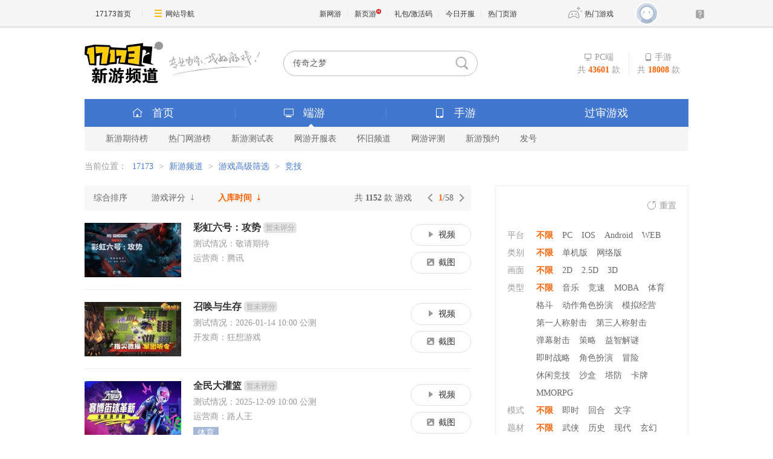

--- FILE ---
content_type: text/html; charset=UTF-8
request_url: https://newgame.17173.com/game-list-0-0-0-0-0-0-0-102-0-0-1-1-0-0.html?score=0
body_size: 8120
content:







<!DOCTYPE html PUBLIC "-//W3C//DTD XHTML 1.0 Transitional//EN" "//www.w3.org/TR/xhtml1/DTD/xhtml1-transitional.dtd">
<html xmlns="//www.w3.org/1999/xhtml">
<head>
  <meta http-equiv="Content-Type" content="text/html; charset=utf-8"/>

    <link rel="stylesheet" type="text/css" href="" />
<title>竞技_游戏搜索_17173新网游频道</title>
      <meta name="description" content="17173新网游频道是网络游戏收录网站，迄今为止已收入了超过数万款游戏。" />
      <meta name="keywords" content="新游,新网游,新闻,国内,全球,港台,欧美,评论,资讯,图片,排行,网络游戏,网游,游戏,免费,私服,外挂,论坛,下载,聊天,BBS,17173,玩家,试玩,调查,测试,内测,封测,公测,魔兽世界" />
    
  <meta http-equiv="X-UA-Compatible" content="IE=Edge"/>
    <meta name="bizStatistics" data-biz-id="90117" data-module-id="game" data-view-id="list" />
  
  
  
  











<link rel="dns-prefetch" href="//ue.17173cdn.com/" />
<link type="image/x-icon" rel="icon" href="//ue.17173cdn.com/images/lib/v1/favicon-hd.ico" />
<link type="image/x-icon" rel="shortcut icon" href="//ue.17173cdn.com/images/lib/v1/favicon.ico" />


<script src="//js.17173.com/utils.js?v=0.8.0"></script>
<script src="//ue.17173cdn.com/a/lib/slimemolds/production/js/bootstrap.js"></script>
<script type="text/javascript">
dsm.setConfig({biEnable: true});
window.pandora = {overOldPandora:true}
</script>





  <link href="//ue.17173cdn.com/cache/lib/v2/reset-and-utils-1.0.css"
        rel="stylesheet" type="text/css"/>
    <link href="//ue.17173cdn.com/a/newgame/header/css/header-v3.1.0.css?timestamp=2026012717"
  rel="stylesheet" type="text/css" />
<link href="//ue.17173cdn.com/a/newgame/index/v6.27.0/css-extra/search-list/style.css?timestamp=2026012717" rel="stylesheet"/>  <script type="text/javascript" src="//ue.17173cdn.com/a/lib/jquery-1.11.1.min.js"></script>
    
<link href="//ue.17173cdn.com/cache/lib/v1/topnav-1.0/global-topbar.css?20250601" rel="stylesheet" type="text/css" id="css-gtp" />



<script type="text/javascript" src="//ue.17173cdn.com/a/lib/vda/seed.js?20231220"></script>


<script type="text/javascript" src="//ue.17173cdn.com/a/lib/v4/pandora2.js?t=20250916"></script>
<script type="text/javascript" src="//ue.17173cdn.com/a/lib/v5/sjs/sjs.js?t=20250714"></script>


<script type="text/javascript" src="//ue.17173cdn.com/a/lib/passport/v7.9.1/js/passport.js"></script>
<script>
var _hmt = _hmt || [];
(function() {
  var hm = document.createElement("script");
  hm.src = "https://hm.baidu.com/hm.js?b4672db0724545e7a88740cddf97a334";
  var s = document.getElementsByTagName("script")[0]; 
  s.parentNode.insertBefore(hm, s);
})();
</script>
</head>


<!--[if IE 6 ]><body class="ua-ie6"><![endif]-->
<!--[if IE 7 ]><body class="ua-ie7"><![endif]-->
<!--[if IE 8 ]><body class="ua-ie8"><![endif]-->
<!--[if IE 9 ]><body class="ua-ie9"><![endif]-->
<!--[if (gte IE 9)|!(IE)]><!--><body><!--<![endif]-->

<div id="js-global-topnav" style="height:0"></div>

<!--[if lte IE 9]>
<script type="text/javascript" src="//ue.17173cdn.com/a/module/ie67/2021/browser-update-min.js"></script>
<![endif]-->
  <div class="wrap ">

    
<!--v5-->

<!-- header-v5.02 -->

  


  


  
  
  
  

<div class="header">
    
      <span class="header-logo">
        
          <a href="//newgame.17173.com/" target="_blank" class="c1">
            <img src="//ue.17173cdn.com/a/lib/logo/newgame.png" width="130" height="70" alt="新游频道" class="logo">
          </a>
          <a href="//game.17173.com/" target="_blank" class="c2">
            <img src="//ue.17173cdn.com/a/newgame/index/2016/v2.9.0/img/slogan.png" width="152" height="45" alt="专业为你找好游戏" class="slogan">
          </a>
        
      </span>
    
<ul class="header-game-count">
  
  <li>
    <span class="c1">
        <i class="header-ico-pc-sm"></i>PC端
      </span>
    <span class="c2">
        共<b>43601</b>款
      </span>
  </li>
  <li>
    <span class="c1">
        <i class="header-ico-phone-sm"></i>手游
      </span>
    <span class="c2">
        共<b>18008</b>款
      </span>
  </li>
  
</ul>
  <div class="header-search">
    <div class="mod-newgame-search js-newgame-search" data-dafault-keywords="传奇之梦"></div>
<script type="text/javascript" src="//ue.17173cdn.com/a/newgame/index/v5.1.0/search/index.entry.js?v1.0"></script>
<!--20240402左侧菜单新增Q群入口-->
<script type="text/javascript">
  function app() {
  $('.js-fixed-wrap .fixed-con .btn-nav .tit').eq(-1).hide()
  $.ajax({
    type: 'get',
    url: 'https://api.17173.com/merge-interface/v1/inc-content',
    dataType: 'jsonp',
    data: {
      host: 'newgame.17173.com',
      incPath: '/data/component/206/1883410.html',
    },
    success:function (data) {
      var JoinQQgroup = ''
      if (data.data) {
        JoinQQgroup = data.data
      }
      $('.js-fixed-wrap .fixed-con .btn-nav').eq(-1).append(JoinQQgroup) 
    }    
  });  
}
setTimeout(app, 500)
</script>
  </div>
</div>
<div class="nav">
  
  

<div class="nav-main">
  
  <ul class="list-nav-main nav-pc-current">

  <li class="item-home">
    <a href="//newgame.17173.com/" target="_blank"><i class="header-ico-home"></i>首页</a>
  </li>
  <li class="item-pc">
    <a href="javascript:void(0)" data-nav-sub-type="ONLINE_GAME">
      <i class="header-ico-pc"></i>端游<i class="header-sep"></i><i class="header-arrow"></i>
    </a>
  </li>
  <li class="item-phone">
    <a href="javascript:void(0)" data-nav-sub-type="MOBILE_GAME">
      <i class="header-ico-phone"></i>手游<i class="header-sep"></i><i class="header-arrow"></i>
    </a>
  </li>
  <li class="item-vr">
    <a href="//news.17173.com/version/index/2021/" target="_blank" >过审游戏</a>
  </li>
</ul>
</div>
  <div class="nav-sub">
    
      
        <div>
  <ul class="list-nav-sub">
    <li><a href="//top.17173.com/list-1-0-0-0-0-0-0-0-0-0-1.html" target="_blank">新游期待榜</a></li>
    <li><a href="//top.17173.com/list-2-0-0-0-0-0-0-0-0-0-1.html" target="_blank">热门网游榜</a></li>
    <li><a href="https://www.17173.com/d/ceshibiao/" target="_blank">新游测试表</a></li>
    <li><a href="//newgame.17173.com/server-list.html" target="_blank">网游开服表</a></li>
    
    <li><a href="https://www.17173.com/d/hj/ " target="_blank">怀旧频道</a></li>
    <li><a href="//newgame.17173.com/game-demolist.html" target="_blank">网游评测</a></li>
    <li><a href="//act.17173.com/os/2018/11/xyd1126/?game=4044364" target="_blank">新游预约</a></li>
    <li><a href="//hao.17173.com/" target="_blank">发号</a></li>
  </ul>
</div>
      
    
  </div>
  <script type="text/tmpl" id="ONLINE_GAME-nav-sub-tmpl">
    <div>
  <ul class="list-nav-sub">
    <li><a href="//top.17173.com/list-1-0-0-0-0-0-0-0-0-0-1.html" target="_blank">新游期待榜</a></li>
    <li><a href="//top.17173.com/list-2-0-0-0-0-0-0-0-0-0-1.html" target="_blank">热门网游榜</a></li>
    <li><a href="https://www.17173.com/d/ceshibiao/" target="_blank">新游测试表</a></li>
    <li><a href="//newgame.17173.com/server-list.html" target="_blank">网游开服表</a></li>
    
    <li><a href="https://www.17173.com/d/hj/ " target="_blank">怀旧频道</a></li>
    <li><a href="//newgame.17173.com/game-demolist.html" target="_blank">网游评测</a></li>
    <li><a href="//act.17173.com/os/2018/11/xyd1126/?game=4044364" target="_blank">新游预约</a></li>
    <li><a href="//hao.17173.com/" target="_blank">发号</a></li>
  </ul>
</div>
  </script>
  <script type="text/tmpl" id="MOBILE_GAME-nav-sub-tmpl">
    <div>
  <ul class="list-nav-sub">
    <li><a href="//top.17173.com/list-1-0-4-0-0-0-0-0-0-0-1.html" target="_blank">手游期待榜</a></li>
    <li><a href="//top.17173.com/list-2-0-4-0-0-0-0-0-0-0-1.html" target="_blank">手游热门榜</a></li>
    <li><a href="https://www.17173.com/d/ceshibiao/?test_from=%E6%89%8B%E6%B8%B8&sort=test_time" target="_blank">手游测试表</a></li>
    <li><a href="https://newgame.17173.com/game-demoList.html?platform=mobile" target="_blank">手游试玩</a></li>
    <li><a href="//newgame.17173.com/video-list.html" target="_blank">手游短视频</a></li>
    <li><a href="//newgame.17173.com/list/sygl.shtml" target="_blank">手游资料</a></li>
    <li><a href="//hao.17173.com/gift-list-6-0-0-0-0-1.html" target="_blank">手游礼包</a></li>
    </li>
  </ul>
</div>
  </script>
</div>

    <div class="content">
	      
<div class="local-bar">
  <div class="breadcrumbs">
当前位置：
<a target="_blank" href="//www.17173.com">17173</a> &gt; <a href="/">新游频道</a> &gt; <a href="/game-list.html">游戏高级筛选</a> &gt; <span>竞技</span></div></div>
  <div class="content-ex">
    <div class="pn-game-all">
      
<div class="pn-hd">
  <ul class="list-rank-cate">
                <li class="">
        <a href="/game-list-0-0-0-0-0-0-0-102-0-0-3-1-0-0.html?score=0">
          综合排序                  </a>
      </li>
                <li class="">
        <a href="/game-list-0-0-0-0-0-0-0-102-0-0-2-1-0-0.html?score=0">
          游戏评分                      <i class="ico ico-down1"></i>
                  </a>
      </li>
                <li class="current">
        <a href="/game-list-0-0-0-0-0-0-0-102-0-0-1-1-0-0.html?score=0">
          入库时间                      <i class="ico ico-down1"></i>
                  </a>
      </li>
      </ul>

  <div class="box-paging">
    <a href="javascript:void(0)" class="prev"><i class="arrow arrow-l"></i></a>
    <span class="num">
      <b>1</b>/58    </span>
    <a href="/game-list-0-0-0-0-0-0-0-102-0-0-1-1-0-0.html?score=0&amp;page=2" class="next"><i class="arrow arrow-r"></i></a>
  </div>

  <span class="count">共 <b>1152</b> 款 游戏</span>
</div>


<div class="pn-bd">
	<ul class="ptlist ptlist-pc">
				
		<li class="item">
			<div class="con">
				<div class="c1">
					<a href="/game-info-1047075.html" target="_blank"
						class="avatar ">
						<img src="//i.17173cdn.com/0561y4/YWxqaGBf/gamebase/game-cover-horizontal/mufywDbtpEztFeg.jpg!a-3-240x.jpg" alt="彩虹六号：攻势" width="160" height="120">
											</a>
				</div>
				<div class="c2">
					<p class="tit">
						<a href="/game-info-1047075.html" target="_blank">彩虹六号：攻势</a>
												<span class="num ex">暂未评分</span>
											</p>
					<div class="info">
						<span class="ex">
							测试情况：敬请期待						</span>
                        <span>
						运营商：腾讯                        </span>
					</div>
					<div class="tag">
																																																																	</div>
				</div>
				<div class="c3">
					<div class="channel">
																		<a href="/game-video-1047075.html" title="视频" target="_blank">
							<i class="ico ico-video-s"></i>视频
						</a>
						
												<a href="https://newgame.17173.com/album-list-1047075.html" title="截图" target="_blank">
							<i class="ico ico-pic-s"></i>截图
						</a>
											</div>
				</div>
			</div>
		</li>
				
		<li class="item">
			<div class="con">
				<div class="c1">
					<a href="/game-info-4077697.html" target="_blank"
						class="avatar ">
						<img src="//i.17173cdn.com/0561y4/YWxqaGBf/gamebase/game-cover-horizontal/BudgvubtoAslciB.png!a-3-240x.jpg" alt="召唤与生存" width="160" height="120">
											</a>
				</div>
				<div class="c2">
					<p class="tit">
						<a href="/game-info-4077697.html" target="_blank">召唤与生存</a>
												<span class="num ex">暂未评分</span>
											</p>
					<div class="info">
						<span class="ex">
							测试情况：2026-01-14 10:00 公测						</span>
                        <span>
						开发商：狂想游戏                        </span>
					</div>
					<div class="tag">
																																																																	</div>
				</div>
				<div class="c3">
					<div class="channel">
																		<a href="/game-video-4077697.html" title="视频" target="_blank">
							<i class="ico ico-video-s"></i>视频
						</a>
						
												<a href="https://newgame.17173.com/album-list-4077697.html" title="截图" target="_blank">
							<i class="ico ico-pic-s"></i>截图
						</a>
											</div>
				</div>
			</div>
		</li>
				
		<li class="item">
			<div class="con">
				<div class="c1">
					<a href="/game-info-4077609.html" target="_blank"
						class="avatar ">
						<img src="//i.17173cdn.com/0561y4/YWxqaGBf/gamebase/game-cover-horizontal/QQbGLObtjwfemac.png!a-3-240x.jpg" alt="全民大灌篮" width="160" height="120">
											</a>
				</div>
				<div class="c2">
					<p class="tit">
						<a href="/game-info-4077609.html" target="_blank">全民大灌篮</a>
												<span class="num ex">暂未评分</span>
											</p>
					<div class="info">
						<span class="ex">
							测试情况：2025-12-09 10:00 公测						</span>
                        <span>
						运营商：路人王                        </span>
					</div>
					<div class="tag">
																								<a href="https://newgame.17173.com/game-list-0-0-0-70-0-0-0-0-0-0-1-1-0-0.html" data-pjax-to-top="true"
							title="体育">体育						</a>
																																																					</div>
				</div>
				<div class="c3">
					<div class="channel">
																		<a href="/game-video-4077609.html" title="视频" target="_blank">
							<i class="ico ico-video-s"></i>视频
						</a>
						
												<a href="https://newgame.17173.com/album-list-4077609.html" title="截图" target="_blank">
							<i class="ico ico-pic-s"></i>截图
						</a>
											</div>
				</div>
			</div>
		</li>
				
		<li class="item">
			<div class="con">
				<div class="c1">
					<a href="/game-info-4077503.html" target="_blank"
						class="avatar ">
						<img src="//i.17173cdn.com/0561y4/YWxqaGBf/gamebase/game-cover-horizontal/XbkojHbtbzzDxzB.jpg!a-3-240x.jpg" alt="代号：Atom" width="160" height="120">
											</a>
				</div>
				<div class="c2">
					<p class="tit">
						<a href="/game-info-4077503.html" target="_blank">代号：Atom</a>
												<span class="num ex">暂未评分</span>
											</p>
					<div class="info">
						<span class="ex">
							测试情况：2025-08-08 10:00 封测						</span>
                        <span>
						开发商：江南工作室                        </span>
					</div>
					<div class="tag">
																																																																	</div>
				</div>
				<div class="c3">
					<div class="channel">
																		<a href="/game-video-4077503.html" title="视频" target="_blank">
							<i class="ico ico-video-s"></i>视频
						</a>
						
												<a href="https://newgame.17173.com/album-list-4077503.html" title="截图" target="_blank">
							<i class="ico ico-pic-s"></i>截图
						</a>
											</div>
				</div>
			</div>
		</li>
				
		<li class="item">
			<div class="con">
				<div class="c1">
					<a href="/game-info-4077500.html" target="_blank"
						class="avatar ">
						<img src="//i.17173cdn.com/0561y4/YWxqaGBf/gamebase/game-cover-horizontal/ScunKmbtbzsygff.jpg!a-3-240x.jpg" alt="漫画群星：大集结" width="160" height="120">
											</a>
				</div>
				<div class="c2">
					<p class="tit">
						<a href="/game-info-4077500.html" target="_blank">漫画群星：大集结</a>
												<span class="num ex">暂未评分</span>
											</p>
					<div class="info">
						<span class="ex">
							测试情况：2025-08-07 10:00 内测						</span>
                        <span>
						运营商：上海蛙扑网络技术有限公司                        </span>
					</div>
					<div class="tag">
																								<a href="https://newgame.17173.com/game-list-0-0-0-49-0-0-0-0-0-0-1-1-0-0.html" data-pjax-to-top="true"
							title="MOBA">MOBA						</a>
																																																					</div>
				</div>
				<div class="c3">
					<div class="channel">
																		<a href="/game-video-4077500.html" title="视频" target="_blank">
							<i class="ico ico-video-s"></i>视频
						</a>
						
												<a href="https://newgame.17173.com/album-list-4077500.html" title="截图" target="_blank">
							<i class="ico ico-pic-s"></i>截图
						</a>
											</div>
				</div>
			</div>
		</li>
				
		<li class="item">
			<div class="con">
				<div class="c1">
					<a href="/game-info-4077467.html" target="_blank"
						class="avatar ">
						<img src="//i.17173cdn.com/0561y4/YWxqaGBf/gamebase/game-cover-horizontal/dWQWzhbtadouqmj.jpg!a-3-240x.jpg" alt="黑子的篮球：街头对决" width="160" height="120">
											</a>
				</div>
				<div class="c2">
					<p class="tit">
						<a href="/game-info-4077467.html" target="_blank">黑子的篮球：街头对决</a>
												<span class="num ex">暂未评分</span>
											</p>
					<div class="info">
						<span class="ex">
							测试情况：2025-07-16 10:00 公测						</span>
                        <span>
						运营商：成都德意扬帆                        </span>
					</div>
					<div class="tag">
																								<a href="https://newgame.17173.com/game-list-0-0-0-70-0-0-0-0-0-0-1-1-0-0.html" data-pjax-to-top="true"
							title="体育">体育						</a>
																														<a href="https://newgame.17173.com/game-list-0-0-0-0-157-0-0-0-0-0-1-1-0-0.html" data-pjax-to-top="true"
							title="动漫">动漫						</a>
																																			</div>
				</div>
				<div class="c3">
					<div class="channel">
																		<a href="/game-video-4077467.html" title="视频" target="_blank">
							<i class="ico ico-video-s"></i>视频
						</a>
						
												<a href="https://newgame.17173.com/album-list-4077467.html" title="截图" target="_blank">
							<i class="ico ico-pic-s"></i>截图
						</a>
											</div>
				</div>
			</div>
		</li>
				
		<li class="item">
			<div class="con">
				<div class="c1">
					<a href="/game-info-4077460.html" target="_blank"
						class="avatar ">
						<img src="//i.17173cdn.com/0561y4/YWxqaGBf/gamebase/game-cover-horizontal/HCNnnibsFrqgdnw.jpg!a-3-240x.jpg" alt="斗岁" width="160" height="120">
											</a>
				</div>
				<div class="c2">
					<p class="tit">
						<a href="/game-info-4077460.html" target="_blank">斗岁</a>
												<span class="num ex">暂未评分</span>
											</p>
					<div class="info">
						<span class="ex">
							测试情况：2025-07-10 10:00 内测						</span>
                        <span>
						运营商：昌世游戏                        </span>
					</div>
					<div class="tag">
																								<a href="https://newgame.17173.com/game-list-0-0-0-96-0-0-0-0-0-0-1-1-0-0.html" data-pjax-to-top="true"
							title="策略">策略						</a>
																																																					</div>
				</div>
				<div class="c3">
					<div class="channel">
																		<a href="/game-video-4077460.html" title="视频" target="_blank">
							<i class="ico ico-video-s"></i>视频
						</a>
						
												<a href="https://newgame.17173.com/album-list-4077460.html" title="截图" target="_blank">
							<i class="ico ico-pic-s"></i>截图
						</a>
											</div>
				</div>
			</div>
		</li>
				
		<li class="item">
			<div class="con">
				<div class="c1">
					<a href="/game-info-1037057.html" target="_blank"
						class="avatar ">
						<img src="//i.17173cdn.com/0561y4/YWxqaGBf/gamebase/game-cover-horizontal/NHXBeQbsDBlgzDE.jpg!a-3-240x.jpg" alt="战栗绝境" width="160" height="120">
											</a>
				</div>
				<div class="c2">
					<p class="tit">
						<a href="/game-info-1037057.html" target="_blank">战栗绝境</a>
												<span class="num ex">暂未评分</span>
											</p>
					<div class="info">
						<span class="ex">
							测试情况：敬请期待						</span>
                        <span>
						运营商：Digital Sky                        </span>
					</div>
					<div class="tag">
																								<a href="https://newgame.17173.com/game-list-0-0-0-72-0-0-0-0-0-0-1-1-0-0.html" data-pjax-to-top="true"
							title="格斗">格斗						</a>
																																																					</div>
				</div>
				<div class="c3">
					<div class="channel">
																		<a href="/game-video-1037057.html" title="视频" target="_blank">
							<i class="ico ico-video-s"></i>视频
						</a>
						
												<a href="https://newgame.17173.com/album-list-1037057.html" title="截图" target="_blank">
							<i class="ico ico-pic-s"></i>截图
						</a>
											</div>
				</div>
			</div>
		</li>
				
		<li class="item">
			<div class="con">
				<div class="c1">
					<a href="/game-info-1037039.html" target="_blank"
						class="avatar ">
						<img src="//i.17173cdn.com/0561y4/YWxqaGBf/gamebase/game-cover-horizontal/FDugsYbsDuhlawy.jpg!a-3-240x.jpg" alt="现代战舰" width="160" height="120">
											</a>
				</div>
				<div class="c2">
					<p class="tit">
						<a href="/game-info-1037039.html" target="_blank">现代战舰</a>
												<span class="num ex">暂未评分</span>
											</p>
					<div class="info">
						<span class="ex">
							测试情况：2025-09-17 10:00 资料片						</span>
                        <span>
						运营商：战火互娱                        </span>
					</div>
					<div class="tag">
																								<a href="https://newgame.17173.com/game-list-0-0-0-96-0-0-0-0-0-0-1-1-0-0.html" data-pjax-to-top="true"
							title="策略">策略						</a>
																														<a href="https://newgame.17173.com/game-list-0-0-0-0-255-0-0-0-0-0-1-1-0-0.html" data-pjax-to-top="true"
							title="军事">军事						</a>
																																			</div>
				</div>
				<div class="c3">
					<div class="channel">
																		<a href="/game-video-1037039.html" title="视频" target="_blank">
							<i class="ico ico-video-s"></i>视频
						</a>
						
												<a href="https://newgame.17173.com/album-list-1037039.html" title="截图" target="_blank">
							<i class="ico ico-pic-s"></i>截图
						</a>
											</div>
				</div>
			</div>
		</li>
				
		<li class="item">
			<div class="con">
				<div class="c1">
					<a href="/game-info-4077385.html" target="_blank"
						class="avatar ">
						<img src="//i.17173cdn.com/0561y4/YWxqaGBf/gamebase/game-cover-horizontal/gJLlDlbthnyrmqy.webp!a-3-240x.jpg" alt="月相计划" width="160" height="120">
											</a>
				</div>
				<div class="c2">
					<p class="tit">
						<a href="/game-info-4077385.html" target="_blank">月相计划</a>
												<span class="num ex">暂未评分</span>
											</p>
					<div class="info">
						<span class="ex">
							测试情况：2025-10-18 11:00 内测						</span>
                        <span>
						运营商：月影工作室                        </span>
					</div>
					<div class="tag">
																								<a href="https://newgame.17173.com/game-list-0-0-0-96-0-0-0-0-0-0-1-1-0-0.html" data-pjax-to-top="true"
							title="策略">策略						</a>
																																																					</div>
				</div>
				<div class="c3">
					<div class="channel">
																		<a href="/game-video-4077385.html" title="视频" target="_blank">
							<i class="ico ico-video-s"></i>视频
						</a>
						
												<a href="https://newgame.17173.com/album-list-4077385.html" title="截图" target="_blank">
							<i class="ico ico-pic-s"></i>截图
						</a>
											</div>
				</div>
			</div>
		</li>
				
		<li class="item">
			<div class="con">
				<div class="c1">
					<a href="/game-info-4077316.html" target="_blank"
						class="avatar ">
						<img src="//i.17173cdn.com/0561y4/YWxqaGBf/gamebase/game-cover-horizontal/YeFtWwbsyztusnD.jpg!a-3-240x.jpg" alt="头铁公主" width="160" height="120">
											</a>
				</div>
				<div class="c2">
					<p class="tit">
						<a href="/game-info-4077316.html" target="_blank">头铁公主</a>
												<span class="num ex">暂未评分</span>
											</p>
					<div class="info">
						<span class="ex">
							测试情况：2025-04-15 00:00 内测						</span>
                        <span>
						运营商：上海途唐网络科技有限公司                        </span>
					</div>
					<div class="tag">
																																																																	</div>
				</div>
				<div class="c3">
					<div class="channel">
																		<a href="/game-video-4077316.html" title="视频" target="_blank">
							<i class="ico ico-video-s"></i>视频
						</a>
						
												<a href="https://newgame.17173.com/album-list-4077316.html" title="截图" target="_blank">
							<i class="ico ico-pic-s"></i>截图
						</a>
											</div>
				</div>
			</div>
		</li>
				
		<li class="item">
			<div class="con">
				<div class="c1">
					<a href="/game-info-4077273.html" target="_blank"
						class="avatar ">
						<img src="//i.17173cdn.com/2fhnvk/YWxqaGBf/cms3/gamebase/PjEkOzbsqksknwl.jpg!a-3-240x.jpg" alt="远古群星" width="160" height="120">
											</a>
				</div>
				<div class="c2">
					<p class="tit">
						<a href="/game-info-4077273.html" target="_blank">远古群星</a>
												<span class="num ex">暂未评分</span>
											</p>
					<div class="info">
						<span class="ex">
							测试情况：2025-01-03 10:00 内测						</span>
                        <span>
						运营商：广凡游戏                        </span>
					</div>
					<div class="tag">
																								<a href="https://newgame.17173.com/game-list-0-0-0-49-0-0-0-0-0-0-1-1-0-0.html" data-pjax-to-top="true"
							title="MOBA">MOBA						</a>
																																																					</div>
				</div>
				<div class="c3">
					<div class="channel">
																		<a href="/game-video-4077273.html" title="视频" target="_blank">
							<i class="ico ico-video-s"></i>视频
						</a>
						
												<a href="https://newgame.17173.com/album-list-4077273.html" title="截图" target="_blank">
							<i class="ico ico-pic-s"></i>截图
						</a>
											</div>
				</div>
			</div>
		</li>
				
		<li class="item">
			<div class="con">
				<div class="c1">
					<a href="/game-info-4077229.html" target="_blank"
						class="avatar ">
						<img src="//i.17173cdn.com/2fhnvk/YWxqaGBf/cms3/gamebase/sNMWmKbsmEpcxCF.jpg!a-3-240x.jpg" alt="美职篮全明星" width="160" height="120">
											</a>
				</div>
				<div class="c2">
					<p class="tit">
						<a href="/game-info-4077229.html" target="_blank">美职篮全明星</a>
												<span class="num ex">暂未评分</span>
											</p>
					<div class="info">
						<span class="ex">
							测试情况：2024-11-21 10:00 内测						</span>
                        <span>
						运营商：腾讯                        </span>
					</div>
					<div class="tag">
																								<a href="https://newgame.17173.com/game-list-0-0-0-70-0-0-0-0-0-0-1-1-0-0.html" data-pjax-to-top="true"
							title="体育">体育						</a>
																																																					</div>
				</div>
				<div class="c3">
					<div class="channel">
																		<a href="/game-video-4077229.html" title="视频" target="_blank">
							<i class="ico ico-video-s"></i>视频
						</a>
						
												<a href="https://newgame.17173.com/album-list-4077229.html" title="截图" target="_blank">
							<i class="ico ico-pic-s"></i>截图
						</a>
											</div>
				</div>
			</div>
		</li>
				
		<li class="item">
			<div class="con">
				<div class="c1">
					<a href="/game-info-4077217.html" target="_blank"
						class="avatar ">
						<img src="//i.17173cdn.com/0561y4/YWxqaGBf/gamebase/game-cover-horizontal/jqKcqHbsmfboAAy.jpg!a-3-240x.jpg" alt="动物：森林法则" width="160" height="120">
											</a>
				</div>
				<div class="c2">
					<p class="tit">
						<a href="/game-info-4077217.html" target="_blank">动物：森林法则</a>
												<span class="num ex">暂未评分</span>
											</p>
					<div class="info">
						<span class="ex">
							测试情况：2024-11-08 10:00 内测						</span>
                        <span>
						运营商：苦柚Games                        </span>
					</div>
					<div class="tag">
																																																																	</div>
				</div>
				<div class="c3">
					<div class="channel">
																		<a href="/game-video-4077217.html" title="视频" target="_blank">
							<i class="ico ico-video-s"></i>视频
						</a>
						
												<a href="https://newgame.17173.com/album-list-4077217.html" title="截图" target="_blank">
							<i class="ico ico-pic-s"></i>截图
						</a>
											</div>
				</div>
			</div>
		</li>
				
		<li class="item">
			<div class="con">
				<div class="c1">
					<a href="/game-info-1036754.html" target="_blank"
						class="avatar ">
						<img src="//i.17173cdn.com/2fhnvk/YWxqaGBf/cms3/gamebase/AgcehNbshpFFbnf.jpg!a-3-240x.jpg" alt="俄罗斯方块效应：连接" width="160" height="120">
											</a>
				</div>
				<div class="c2">
					<p class="tit">
						<a href="/game-info-1036754.html" target="_blank">俄罗斯方块效应：连接</a>
												<span class="num ex">暂未评分</span>
											</p>
					<div class="info">
						<span class="ex">
							测试情况：敬请期待						</span>
                        <span>
						运营商：Enhance                        </span>
					</div>
					<div class="tag">
																																																																	</div>
				</div>
				<div class="c3">
					<div class="channel">
																		<a href="/game-video-1036754.html" title="视频" target="_blank">
							<i class="ico ico-video-s"></i>视频
						</a>
						
												<a href="https://newgame.17173.com/album-list-1036754.html" title="截图" target="_blank">
							<i class="ico ico-pic-s"></i>截图
						</a>
											</div>
				</div>
			</div>
		</li>
				
		<li class="item">
			<div class="con">
				<div class="c1">
					<a href="/game-info-1037251.html" target="_blank"
						class="avatar ">
						<img src="//i.17173cdn.com/2fhnvk/YWxqaGBf/cms3/gamebase/VmPQqSbshnsmiaD.jpg!a-3-240x.jpg" alt="诸神竞技场" width="160" height="120">
											</a>
				</div>
				<div class="c2">
					<p class="tit">
						<a href="/game-info-1037251.html" target="_blank">诸神竞技场</a>
												<span class="num ex">暂未评分</span>
											</p>
					<div class="info">
						<span class="ex">
							测试情况：敬请期待						</span>
                        <span>
						开发商：绿谷工作室                        </span>
					</div>
					<div class="tag">
																								<a href="https://newgame.17173.com/game-list-0-0-0-266-0-0-0-0-0-0-1-1-0-0.html" data-pjax-to-top="true"
							title="卡牌">卡牌						</a>
																																																					</div>
				</div>
				<div class="c3">
					<div class="channel">
																		<a href="/game-video-1037251.html" title="视频" target="_blank">
							<i class="ico ico-video-s"></i>视频
						</a>
						
												<a href="https://newgame.17173.com/album-list-1037251.html" title="截图" target="_blank">
							<i class="ico ico-pic-s"></i>截图
						</a>
											</div>
				</div>
			</div>
		</li>
				
		<li class="item">
			<div class="con">
				<div class="c1">
					<a href="/game-info-4077084.html" target="_blank"
						class="avatar ">
						<img src="//i.17173cdn.com/2fhnvk/YWxqaGBf/cms3/gamebase/KyBwGHbsazsotbu.jpg!a-3-240x.jpg" alt="派对搭啦碰" width="160" height="120">
											</a>
				</div>
				<div class="c2">
					<p class="tit">
						<a href="/game-info-4077084.html" target="_blank">派对搭啦碰</a>
												<span class="num ex">暂未评分</span>
											</p>
					<div class="info">
						<span class="ex">
							测试情况：2024-06-21 10:00 内测						</span>
                        <span>
						运营商：船岛游戏                        </span>
					</div>
					<div class="tag">
																																																																	</div>
				</div>
				<div class="c3">
					<div class="channel">
																		<a href="/game-video-4077084.html" title="视频" target="_blank">
							<i class="ico ico-video-s"></i>视频
						</a>
						
												<a href="https://newgame.17173.com/album-list-4077084.html" title="截图" target="_blank">
							<i class="ico ico-pic-s"></i>截图
						</a>
											</div>
				</div>
			</div>
		</li>
				
		<li class="item">
			<div class="con">
				<div class="c1">
					<a href="/game-info-4077082.html" target="_blank"
						class="avatar ">
						<img src="//i.17173cdn.com/2fhnvk/YWxqaGBf/cms3/gamebase/JIJwzhbsauEmnud.jpg!a-3-240x.jpg" alt="排球少年:新的征程" width="160" height="120">
											</a>
				</div>
				<div class="c2">
					<p class="tit">
						<a href="/game-info-4077082.html" target="_blank">排球少年:新的征程</a>
												<span class="num ex">暂未评分</span>
											</p>
					<div class="info">
						<span class="ex">
							测试情况：2024-10-25 10:00 公测						</span>
                        <span>
						开发商：火帧工作室                        </span>
					</div>
					<div class="tag">
																								<a href="https://newgame.17173.com/game-list-0-0-0-125-0-0-0-0-0-0-1-1-0-0.html" data-pjax-to-top="true"
							title="角色扮演">角色扮演						</a>
																																																<a href="https://newgame.17173.com/game-list-9-0-0-0-0-0-0-0-0-0-1-1-0-0.html" data-pjax-to-top="true"
							title="3D">3D						</a>
																	</div>
				</div>
				<div class="c3">
					<div class="channel">
																		<a href="/game-video-4077082.html" title="视频" target="_blank">
							<i class="ico ico-video-s"></i>视频
						</a>
						
												<a href="https://newgame.17173.com/album-list-4077082.html" title="截图" target="_blank">
							<i class="ico ico-pic-s"></i>截图
						</a>
											</div>
				</div>
			</div>
		</li>
				
		<li class="item">
			<div class="con">
				<div class="c1">
					<a href="/game-info-1036536.html" target="_blank"
						class="avatar ">
						<img src="//i.17173cdn.com/2fhnvk/YWxqaGBf/cms3/gamebase/vTccaIbrFgeaaAi.jpg!a-3-240x.jpg" alt="叛乱" width="160" height="120">
											</a>
				</div>
				<div class="c2">
					<p class="tit">
						<a href="/game-info-1036536.html" target="_blank">叛乱</a>
												<span class="num ex">暂未评分</span>
											</p>
					<div class="info">
						<span class="ex">
							测试情况：敬请期待						</span>
                        <span>
						运营商：New World Interactive                        </span>
					</div>
					<div class="tag">
																								<a href="https://newgame.17173.com/game-list-0-0-0-138-0-0-0-0-0-0-1-1-0-0.html" data-pjax-to-top="true"
							title="冒险">冒险						</a>
																														<a href="https://newgame.17173.com/game-list-0-0-0-0-255-0-0-0-0-0-1-1-0-0.html" data-pjax-to-top="true"
							title="军事">军事						</a>
																																			</div>
				</div>
				<div class="c3">
					<div class="channel">
																		<a href="/game-video-1036536.html" title="视频" target="_blank">
							<i class="ico ico-video-s"></i>视频
						</a>
						
												<a href="https://newgame.17173.com/album-list-1036536.html" title="截图" target="_blank">
							<i class="ico ico-pic-s"></i>截图
						</a>
											</div>
				</div>
			</div>
		</li>
				
		<li class="item">
			<div class="con">
				<div class="c1">
					<a href="/game-info-1036521.html" target="_blank"
						class="avatar ">
						<img src="//i.17173cdn.com/2fhnvk/YWxqaGBf/cms3/gamebase/qVKdcpbrFdFsACm.jpg!a-3-240x.jpg" alt="多元宇宙大乱斗" width="160" height="120">
											</a>
				</div>
				<div class="c2">
					<p class="tit">
						<a href="/game-info-1036521.html" target="_blank">多元宇宙大乱斗</a>
												<span class="num ex">暂未评分</span>
											</p>
					<div class="info">
						<span class="ex">
							测试情况：敬请期待						</span>
                        <span>
						运营商：Warner Bros. Games                        </span>
					</div>
					<div class="tag">
																																										<a href="https://newgame.17173.com/game-list-0-0-0-0-18-0-0-0-0-0-1-1-0-0.html" data-pjax-to-top="true"
							title="奇幻">奇幻						</a>
																														<a href="https://newgame.17173.com/game-list-7-0-0-0-0-0-0-0-0-0-1-1-0-0.html" data-pjax-to-top="true"
							title="2D">2D						</a>
																	</div>
				</div>
				<div class="c3">
					<div class="channel">
																		<a href="/game-video-1036521.html" title="视频" target="_blank">
							<i class="ico ico-video-s"></i>视频
						</a>
						
												<a href="https://newgame.17173.com/album-list-1036521.html" title="截图" target="_blank">
							<i class="ico ico-pic-s"></i>截图
						</a>
											</div>
				</div>
			</div>
		</li>
			</ul>

	<div class="pager">
		<div class="pagination">
			<ul class="pagination" id="yw0"><li class="first hidden"><a href="/game-list-0-0-0-0-0-0-0-102-0-0-1-1-0-0.html?score=0">首页</a></li>
<li class="previous hidden"><a href="/game-list-0-0-0-0-0-0-0-102-0-0-1-1-0-0.html?score=0"></a></li>
<li class="page selected"><a href="/game-list-0-0-0-0-0-0-0-102-0-0-1-1-0-0.html?score=0">1</a></li>
<li class="page"><a href="/game-list-0-0-0-0-0-0-0-102-0-0-1-1-0-0.html?score=0&amp;page=2">2</a></li>
<li class="page"><a href="/game-list-0-0-0-0-0-0-0-102-0-0-1-1-0-0.html?score=0&amp;page=3">3</a></li>
<li class="page"><a href="/game-list-0-0-0-0-0-0-0-102-0-0-1-1-0-0.html?score=0&amp;page=4">4</a></li>
<li class="page"><a href="/game-list-0-0-0-0-0-0-0-102-0-0-1-1-0-0.html?score=0&amp;page=5">5</a></li>
<li class="next"><a href="/game-list-0-0-0-0-0-0-0-102-0-0-1-1-0-0.html?score=0&amp;page=2"></a></li>
<li class="last"><a href="/game-list-0-0-0-0-0-0-0-102-0-0-1-1-0-0.html?score=0&amp;page=58">末页</a></li></ul>		</div>
	</div>
</div>    </div>
    <div class="pn-game-filter">
      

<div class="pn-hd">
    <a href="/game-list.html"
    class="bt-refresh"><i class="ico ico-refresh"></i>重置</a>
</div>

<div class="pn-bd">
  <div class="list-cate">

  </div>
</div>

<script>
  var ued = window.ued || {};
  ued.navConfigs = {"\u5e73\u53f0":[{"params":{"game_platform":0},"label":"\u4e0d\u9650"},{"params":{"game_platform":62},"label":"PC"},{"params":{"game_platform":66},"label":"IOS"},{"params":{"game_platform":126},"label":"Android"},{"params":{"game_platform":74},"label":"WEB"}],"\u7c7b\u522b":[{"params":{"game_kind":0},"label":"\u4e0d\u9650"},{"params":{"game_kind":327},"label":"\u5355\u673a\u7248"},{"params":{"game_kind":328},"label":"\u7f51\u7edc\u7248"}],"\u753b\u9762":[{"params":{"game_frame":0},"label":"\u4e0d\u9650"},{"params":{"game_frame":7},"label":"2D"},{"params":{"game_frame":8},"label":"2.5D"},{"params":{"game_frame":9},"label":"3D"}],"\u7c7b\u578b":[{"params":{"game_type":0},"label":"\u4e0d\u9650"},{"params":{"game_type":36},"label":"\u97f3\u4e50"},{"params":{"game_type":39},"label":"\u7ade\u901f"},{"params":{"game_type":49},"label":"MOBA"},{"params":{"game_type":70},"label":"\u4f53\u80b2"},{"params":{"game_type":72},"label":"\u683c\u6597"},{"params":{"game_type":89},"label":"\u52a8\u4f5c\u89d2\u8272\u626e\u6f14"},{"params":{"game_type":91},"label":"\u6a21\u62df\u7ecf\u8425"},{"params":{"game_type":93},"label":"\u7b2c\u4e00\u4eba\u79f0\u5c04\u51fb"},{"params":{"game_type":94},"label":"\u7b2c\u4e09\u4eba\u79f0\u5c04\u51fb"},{"params":{"game_type":95},"label":"\u5f39\u5e55\u5c04\u51fb"},{"params":{"game_type":96},"label":"\u7b56\u7565"},{"params":{"game_type":98},"label":"\u76ca\u667a\u89e3\u8c1c"},{"params":{"game_type":99},"label":"\u5373\u65f6\u6218\u7565"},{"params":{"game_type":125},"label":"\u89d2\u8272\u626e\u6f14"},{"params":{"game_type":138},"label":"\u5192\u9669"},{"params":{"game_type":258},"label":"\u4f11\u95f2\u7ade\u6280"},{"params":{"game_type":263},"label":"\u6c99\u76d2"},{"params":{"game_type":264},"label":"\u5854\u9632"},{"params":{"game_type":266},"label":"\u5361\u724c"},{"params":{"game_type":604},"label":"MMORPG"}],"\u6a21\u5f0f":[{"params":{"fight_mode":0},"label":"\u4e0d\u9650"},{"params":{"fight_mode":82},"label":"\u5373\u65f6"},{"params":{"fight_mode":83},"label":"\u56de\u5408"},{"params":{"fight_mode":330},"label":"\u6587\u5b57"}],"\u9898\u6750":[{"params":{"game_theme":0},"label":"\u4e0d\u9650"},{"params":{"game_theme":14},"label":"\u6b66\u4fa0"},{"params":{"game_theme":15},"label":"\u5386\u53f2"},{"params":{"game_theme":16},"label":"\u73b0\u4ee3"},{"params":{"game_theme":17},"label":"\u7384\u5e7b"},{"params":{"game_theme":18},"label":"\u5947\u5e7b"},{"params":{"game_theme":19},"label":"\u9b54\u5e7b"},{"params":{"game_theme":20},"label":"\u79d1\u5e7b"},{"params":{"game_theme":157},"label":"\u52a8\u6f2b"},{"params":{"game_theme":158},"label":"\u5f71\u89c6"},{"params":{"game_theme":159},"label":"\u6210\u4eba"},{"params":{"game_theme":255},"label":"\u519b\u4e8b"},{"params":{"game_theme":256},"label":"\u5176\u4ed6"},{"params":{"game_theme":342},"label":"\u6050\u6016"}],"\u8bc4\u5206":[{"params":{"score":0},"label":"\u4e0d\u9650"},{"params":{"score":1},"label":"9.0-10"},{"params":{"score":2},"label":"8.0-8.9"},{"params":{"score":3},"label":"7.0-7.9"},{"params":{"score":4},"label":"6.0-6.9"},{"params":{"score":5},"label":"5.0-5.9"}],"\u6d4b\u8bd5":[{"params":{"test_status":0},"label":"\u4e0d\u9650"},{"params":{"test_status":1},"label":"\u672a\u6d4b\u8bd5"},{"params":{"test_status":2},"label":"\u5f00\u653e\u6d4b\u8bd5\u4e0d\u9700\u8981\u6fc0\u6d3b\u7801"},{"params":{"test_status":3},"label":"\u9700\u8981\u6fc0\u6d3b\u7801"}],"\u753b\u98ce":[{"params":{"game_style":0},"label":"\u4e0d\u9650"},{"params":{"game_style":84},"label":"Q\u7248"},{"params":{"game_style":85},"label":"\u534aQ\u7248"},{"params":{"game_style":86},"label":"\u534a\u5199\u5b9e"},{"params":{"game_style":87},"label":"\u5199\u5b9e"}]};
  ued.currentControllerId = 'game';
  window.ued = ued;
</script>
    </div>
  </div>
  <script src="//ue.17173cdn.com/a/newgame/index/v6.27.0/js/game-list/index.entry.js?timestamp=2026012717"></script>    </div>
  </div>
  <script src="//ue.17173cdn.com/a/newgame/index/2016/v2.8.4/news/js/header.bundle.js?timestamp=1465725524810"></script>

  <script src="//ue.17173cdn.com/a/newgame/shared/v2/js/header-v5/index.entry.js?timestamp=1478223639115"></script>

  
<div class="global-footer">
	<a href="//about.17173.com/" target="_blank">关于17173</a> |
	<a href="//about.17173.com/join-us.shtml" target="_blank">人才招聘</a> |
	<a href="//marketing.17173.com" target="_blank">广告服务</a> |
	<a href="//about.17173.com/business-cooperate.shtml" target="_blank">商务洽谈</a> |
	<a href="//about.17173.com/contact-us.shtml" target="_blank">联系方式</a> |
	<a href="//space.17173.com/help" target="_blank">客服中心</a> |
	<a href="//about.17173.com/site-map.shtml" target="_blank">网站导航</a> <br />
	<span class="copyright">Copyright © 2001-2026 17173. All rights reserved.</span>
</div>
<script type="text/javascript">
(function() {
    if (/Android|iPhone|SymbianOS|Windows Phone|iPod/gi.test(navigator.userAgent) && window.$) {
        $('.global-footer a:last').after(' | <a href="javascript:;" onclick="var date = new Date();date.setTime(date.getTime() - 10086);document.cookie = \'__stay_on_pc=1;domain=.17173.com;path=/; expires=\' + date.toUTCString() + \';\';location.hash=\'\';location.reload(true);">\u79fb\u52a8\u7248</a>');
    }
})()
</script>


<style type="text/css">.wrap-wide+.global-footer{text-align:center}</style>

<script type="text/javascript" src="//ue.17173cdn.com/a/lib/z/zhanwaihezuo.js"></script>

<!-- 新游频道内页右通发按钮 20230808 begin -->
<script type="text/javascript">
$(function () {
  var finalSideTGBtn = $('.gb-final-side .mod-hj .item');
  if (finalSideTGBtn.length > 0) {
    $.ajax({
      url: 'https://api.17173.com/merge-interface/v1/inc-content',
      data: {
        host: 'newgame.17173.com',
        incPath: '/data/component/206/1887297.html',
      },
      dataType: 'jsonp',
      success: function (d) {
        if (d) {
          finalSideTGBtn.eq(0).html(d.data);
        }
      }
    });
  }
});
</script>
<!-- 新游频道内页右通发按钮 20230808 end -->




<script type="text/javascript" src="//ue.17173cdn.com/a/lib/topbar/v3/js/index.js?20250601"></script>





<script type="text/javascript" src="//www.17173.com/2014/new/shouyoushanwan.js"></script>



<script type="text/javascript">advConfigs.loadConfigFile('https://s.17173cdn.com/global/global.js');
advConfigs.loadConfigFile('https://ue.17173cdn.com/a/lib/vda/routes/global.js');</script>


<script type="text/javascript" src="//js.17173.com/ping.js?v=3.0"></script>
<script type="text/javascript">
(function(){try{var gameCode;if(window.article){gameCode=window.article.gamecode}else if(window.pageinfo){gameCode=window.pageinfo.gameCode}if(window.ued&&window.ued.bi&&window.ued.bi.setGameCode){ued.bi.setGameCode(gameCode)}}catch(e){console.log(e)}})()
</script>


<script type="text/javascript" src="//ue.17173cdn.com/cache/lib/v2/odvmonitor/lp.min.js"></script>
<script type="text/javascript" src="//ue.17173cdn.com/a/lib/global/weixinsdk.js?v=43"></script>
<script type="text/javascript" src="//ue.17173cdn.com/a/module/tg-widget/source/content-pageview/v0.1/index.js"></script>
<script type="text/javascript">var helpTimerFlag=false;setTimeout(function(){helpTimerFlag=true},3000);var helpSucFun=function(){if(document.querySelectorAll('[href*="space.17173.com/help"]')){for(var i=0;i<document.querySelectorAll('[href*="space.17173.com/help"]').length;i++){document.querySelectorAll('[href*="space.17173.com/help"]')[i].setAttribute("href","https://space.17173.com/help?customInfo="+encodeURIComponent(location.href))}}};var helpTimer=setInterval(function(){if(document.querySelector(".topbar-help-link")){helpSucFun();clearInterval(helpTimer)}else{if(helpTimerFlag){helpSucFun();clearInterval(helpTimer)}}},50);</script>

<script type="text/javascript">advConfigs.loadConfigFile('//s.17173cdn.com/qiyu/index.js');</script>
</body>
</html>


--- FILE ---
content_type: text/css; charset=utf-8
request_url: https://ue.17173cdn.com/a/newgame/index/v6.27.0/css-extra/search-list/style.css?timestamp=2026012717
body_size: 16164
content:
.area,.area-in,.content-ex,.list-cate dl,.list-hao li,.list-news,.list-plate .item,.mod-bd,.mod-hd,.mod-tool .tools,.plist,.pn-bd,.pn-hd,.ptlist .con,.tab-effect2{*zoom:1}.area-in:after,.area:after,.content-ex:after,.list-cate dl:after,.list-hao li:after,.list-news:after,.list-plate .item:after,.mod-bd:after,.mod-hd:after,.mod-tool .tools:after,.plist:after,.pn-bd:after,.pn-hd:after,.ptlist .con:after,.tab-effect2:after{content:" ";visibility:hidden;display:block;font-size:0;clear:both;height:0}.arrow,.box-star,.box-star div,.ico{background:url(//ue.17173cdn.com/a/newgame/index/2016/v2.9.2/img/sprite.png?201701101400=) no-repeat}.area,.pn-friends{width:1100px;margin:0 auto}.bar-search-keywords,.content-ex,.local-bar{width:1000px;margin:0 auto}.arrow1,.arrow1-c1,.arrow1-c2{width:0;height:0;font-size:0;line-height:0}.mod-tool .hd .tit:after,.mod-tool .tools .item .tit:before,.mod-tool .tools .item ul li:before,.mod-tool>.tit:after{content:"";display:inline-block;vertical-align:middle}.mod-tool .tools .item ul li{white-space:nowrap;overflow:hidden;text-overflow:ellipsis}body{font:normal 14px/1.58 Microsoft Yahei;min-width:1100px;background:#fff;color:#333}a:active,a:focus,a:hover{outline:none}a{color:#333}a:hover{color:#609bff;_direction:ltr}button,input,select,textarea{outline:none}img{vertical-align:middle}.img-placeholder{background:#fbfbfb url(//ue.17173cdn.com/a/newgame/index/2016/v2.9.0/img/img-placeholder.png) no-repeat 50%}.area{padding-top:40px}.content-ex{padding-top:20px}.col1{width:724px;float:left}.col2{width:320px;float:right}.arrow,.ico{display:inline-block;vertical-align:middle}.ico-home,.ico-pc,.ico-pc1,.ico-phone,.ico-phone1,.ico-vr,.ico-vr1{width:18px;height:18px}.ico-pc{background-position:0 0}.ico-phone{background-position:-20px 0}.ico-vr{background-position:-40px 0}.ico-home{background-position:-60px 0}.ico-pc1{background-position:0 -20px}.ico-phone1{background-position:-20px -20px}.ico-vr1{background-position:-40px -20px}.ico-video{width:36px;height:36px;background-position:0 -70px}.ico-shining{width:24px;height:24px;background-position:0 -108px}.ico-down{background-position:-39px -70px}.ico-down,.ico-up{width:8px;height:8px}.ico-up{background-position:-47px -70px}.ico-nor{width:8px;height:8px;background-position:-56px -70px}.ico-cup{width:14px;height:14px;background-position:-38px -108px}.ico-dl-s,.ico-pic-s,.ico-video-s{width:12px;height:12px}.ico-pic-s{background-position:-20px -135px}.ico-video-s{background-position:-35px -135px}.ico-dl-s{background-position:-47px -135px}.ico-refresh{width:14px;height:14px;background-position:-64px -135px}.ico-down1{width:5px;height:10px;background-position:0 -165px}.ico-down2{width:7px;height:8px;background-position:-10px -165px}.current .ico-pc1{background-position:0 0}.current .ico-phone1{background-position:-20px 0}.current .ico-vr1{background-position:-40px 0}.arrow-l,.arrow-r{width:8px;height:13px}.arrow-l{background-position:0 -135px}.arrow-r{background-position:-10px -135px}a:hover .arrow-l{background-position:0 -150px}a:hover .arrow-r{background-position:-10px -150px}a:hover .ico-pic-s{background-position:-20px -150px}a:hover .ico-video-s{background-position:-35px -150px}a:hover .ico-dl-s{background-position:-47px -150px}a:hover .ico-refresh{background-position:-64px -150px}a:hover .ico-down2{background-position:-10px -180px}.corner{position:absolute;width:8px;height:8px;border-style:solid}.corner-tl{left:0;top:0;border-width:2px 0 0 2px}.corner-tr{right:0;top:0;border-width:2px 2px 0 0}.corner-br{right:0;bottom:0;border-width:0 2px 2px 0}.corner-bl{left:0;bottom:0;border-width:0 0 2px 2px}.sep{line-height:0;font-size:0;border-left-width:1px;border-left-style:solid;height:12px}.bt{display:block;line-height:34px;background:#f5f5f5;color:#666;border-radius:20px;overflow:hidden}.bt:hover{background:#609bff;color:#fff}.bt1{display:block;width:48px;height:22px;text-align:center;line-height:22px;background:#fff;border:1px solid #609bff;font-size:12px;color:#609bff;border-radius:1px}.bt1:hover,.bt-find{background:#609bff;color:#fff}.bt-find{display:block;line-height:42px;font-size:16px;font-weight:700;text-align:center}.bt-find .ico{margin:0 0 3px 10px}.bt-find:hover{background:rgb(70.5,138.9622641509,255);color:#fff}.bt-next,.bt-prev{position:absolute;z-index:100;overflow:hidden;width:30px;height:50px;top:50%;margin-top:-25px;color:#fff;font-family:SimSun;text-align:center;line-height:50px;font-size:30px;font-weight:700}.bt-next .mask,.bt-prev .mask{display:none}.bt-next:hover,.bt-prev:hover{color:#fff}.bt-prev{left:0}.bt-next{right:0}.bt-refresh{line-height:28px;color:#999}.bt-refresh .ico-refresh{margin:0 6px 3px 0}.bt-refresh:hover .ico-refresh{-webkit-transition:-webkit-transform .3s;transition:-webkit-transform .3s;transition:transform .3s;transition:transform .3s,-webkit-transform .3s;-webkit-transform:rotate(1turn);transform:rotate(1turn)}.mask{position:absolute;z-index:-1;top:0;left:0;width:100%;height:100%;background-color:#000;opacity:.5;filter:alpha(opacity=50)}.gray{-webkit-filter:grayscale(100%);filter:grayscale(100%);-webkit-filter:grey;filter:gray}.stopped{position:absolute;right:0;bottom:0;background:#000;color:#fff;width:35px;height:20px;text-align:center;line-height:20px;font-size:12px;opacity:.7;filter:alpha(opacity=70)}.tab .item,.tab li{float:left}.tab .item a,.tab li a{float:left;text-align:center}.tab .item a:hover,.tab li a:hover{text-decoration:none;cursor:pointer}.tab-effect li{font-size:16px;line-height:42px;margin-right:40px}.tab-effect li a{color:#666}.tab-effect .current a{position:relative;margin-bottom:-1px;color:#609bff;border-bottom:2px solid #609bff}.tab-effect1 li{line-height:42px;margin-left:1px;_display:inline}.tab-effect1 li a{color:#666;width:60px;line-height:26px;background:#f5f5f5}.tab-effect1 .current a{color:#fff;background:#609bff}.tab-effect2{width:100%;background:#f0f0f0}.tab-effect2 .item,.tab-effect2 li{line-height:52px;width:100%;margin-bottom:-1px}.tab-effect2 .item a,.tab-effect2 li a{float:none;display:block;text-align:left;margin:0 10px;color:#464646;font-size:15px;font-weight:700;border-bottom:1px solid #e5e5e5;white-space:nowrap;overflow:hidden;text-overflow:ellipsis}.tab-effect2 .item a .ico,.tab-effect2 li a .ico{margin:0 12px 2px 0}.tab-effect2 .item a .arrow,.tab-effect2 li a .arrow{width:6px;height:10px;background-position:-48px -90px;position:absolute;margin:-30px 0 0 160px;display:none}.tab-effect2 .current{background:#609bff;padding-right:4px;margin-right:-4px;position:relative;z-index:1}.tab-effect2 .current a{color:#fff;border-bottom-color:#609bff}.tab-effect2 .current a .arrow{display:block}.tab-effect2 .current.item-sy{background:#2fc953}.tab-effect2 .current.item-sy a{border-bottom-color:#2fc953}.tab-effect2 .current.item-vr{background:#55e1d2}.tab-effect2 .current.item-vr a{border-bottom-color:#55e1d2}.plist{_position:relative;*zoom:1;font-size:14px;text-align:center}.plist .item{float:left}.plist .con,.plist span{display:block}.plist .con{text-align:center;position:relative;*zoom:1}.plist .con .avatar{position:relative;overflow:hidden;*overflow:visible}.plist .con .avatar img{margin:0 auto;-webkit-transition:all .8s;transition:all .8s;width:100%;height:100%}.plist .con .txt{width:100%;line-height:30px;white-space:nowrap;overflow:hidden;text-overflow:ellipsis;padding:5px 0 0}.plist .con .txt1{width:100%;position:absolute;left:0;color:#fff;z-index:1}.plist .con .txt1 span{width:98%;margin:0 auto;line-height:30px;white-space:nowrap;overflow:hidden;text-overflow:ellipsis}.plist .con .dec{background:-webkit-gradient(linear,left top,left bottom,color-stop(1%,transparent),color-stop(30%,rgba(0,0,0,.3)),color-stop(50%,rgba(0,0,0,.6)),color-stop(70%,rgba(0,0,0,.8)),to(#000));background:linear-gradient(180deg,transparent 1%,rgba(0,0,0,.3) 30%,rgba(0,0,0,.6) 50%,rgba(0,0,0,.8) 70%,#000);filter:progid:DXImageTransform.Microsoft.gradient(enabled="true",startColorstr="#00000000",endColorstr="#ff000000");cursor:pointer;position:absolute;width:100%;left:0;bottom:0;color:#fff}.plist .con .more{background:#eee;font-size:16px;color:#666}.plist .con:hover .txt1{text-decoration:underline}.plist .con:hover .more{color:#fff}.plist .box-star{margin:6px auto}.plist .date{color:#666}.plist .score{color:#666;margin:1px 0}.plist .score b{color:#ff6000}.plist .box-links{margin-top:13px}.plist .plat{width:26px;height:26px;overflow:hidden;z-index:1;position:absolute;left:0;bottom:0}.plist .plat .ico{margin-top:4px}.plist-ex .con:hover .avatar img{-webkit-transform:scale(1.15);transform:scale(1.15)}.ptlist>.item{border-bottom:1px solid #eee;padding:15px 0 20px;position:relative;*zoom:1}.ptlist>.item:before{content:"";display:block;width:0;border-top:1px solid #609bff;position:absolute;left:0;bottom:-1px;-webkit-transition:width .4s;transition:width .4s}.ptlist>.item:hover:before{width:100%}.ptlist li.active{*z-index:10}.ptlist .con{padding:0 110px 0 0;position:relative}.ptlist .c1{float:left;margin-right:20px;padding-top:5px}.ptlist .c1 .avatar{display:block;position:relative}.ptlist .c2{overflow:hidden;*zoom:1}.ptlist .c2 .tit{font-size:16px;font-weight:700;margin-bottom:10px}.ptlist .c2 .box-star{margin-bottom:5px}.ptlist .c2 .info{color:#999;overflow:hidden;*zoom:1;margin-bottom:5px}.ptlist .c2 .info span{float:left;margin-right:10px;padding:1px 0}.ptlist .c2 .info span a{color:#999}.ptlist .c2 .info span a:hover{text-decoration:underline}.ptlist .c2 .info .ex{width:100%}.ptlist .c2 .info .price{width:100%;color:#333}.ptlist .c2 .tag{overflow:hidden;*zoom:1;margin:0 -4px -4px 0}.ptlist .c2 .tag a{float:left;line-height:20px;padding:0 7px;background:#a4b7d7;color:#fff;margin:0 4px 4px 0}.ptlist .c2 .tag a:hover{background:rgb(181.713740458,197.0152671756,222.786259542)}.ptlist .c3{position:absolute;right:0;top:50%}.ptlist .c3 .channel{width:100px;text-align:center;position:relative}.ptlist .c3 .channel .score{display:block;font-size:30px;font-weight:700;color:#ff6000;font-family:Times New Roman;margin-bottom:-10px}.ptlist .c3 .channel a{display:block;margin:10px 0;line-height:34px;font-size:14px;border:1px solid #e0e0e0;border-radius:18px;background:#fff}.ptlist .c3 .channel a .ico{margin:0 7px 3px 0;*margin:0 7px 1px 0}.ptlist .c3 .channel a:hover{background:#609bff;border-color:#609bff;color:#fff}.ptlist .c3 .score-editor{display:block;width:68px;border:1px solid #ff6000;text-align:center}.ptlist .c3 .score-editor .score{display:block;font-size:30px;font-weight:700;color:#fff;line-height:44px;font-family:Times New Roman;background:#ff6000}.ptlist .c3 .score-editor .tit{color:#ff6000;line-height:24px}.ptlist .c3 .score-editor:hover .score{background:rgb(255,111.9,25.5)}.scroll{*zoom:1;margin:0 auto}.scroll,.scroll .scroll-in{position:relative;width:100%}.scroll .scroll-in{overflow:hidden}.scroll .scroll-con{white-space:nowrap;font-size:0;vertical-align:top;position:relative;overflow:visible}.scroll .scroll-item{float:none;display:inline-block;*display:inline;*zoom:1;width:100%;vertical-align:top;position:relative;font-size:14px}.scroll .navi{text-align:center;font-size:0;position:absolute;right:0;top:-40px}.scroll .navi a{display:inline-block;width:8px;height:8px;overflow:hidden;background-color:#e5e5e5;margin-left:4px;border-radius:4px;-webkit-transition:all .2s;transition:all .2s}.scroll .navi .active{background-color:#609bff;width:20px}.roundabout{position:relative;overflow:hidden}.roundabout:hover .bt-next .mask,.roundabout:hover .bt-prev .mask,.scroll:hover .bt-next .mask,.scroll:hover .bt-prev .mask{display:block;opacity:.4;filter:alpha(opacity=40)}.roundabout:hover .bt-next:hover .mask,.roundabout:hover .bt-prev:hover .mask,.scroll:hover .bt-next:hover .mask,.scroll:hover .bt-prev:hover .mask{opacity:.8;filter:alpha(opacity=80)}.roundabout-ex .bt-next,.roundabout-ex .bt-prev,.scroll-ex .bt-next,.scroll-ex .bt-prev{width:40px;height:80px;line-height:80px;margin-top:-40px;font-size:44px}.pn .pn-hd{margin-bottom:12px;line-height:46px}.pn .pn-hd .tit{float:left;font-size:22px;color:#464646;font-weight:700;height:46px}.pn .pn-hd .more{float:right}.pn .pn-hd .more a{float:left;font-size:14px;color:#666}.pn .pn-hd .more a:hover{color:#609bff}.pn .pn-hd .more .arrow{width:6px;height:10px;background-position:-40px -90px;margin:0 0 3px 5px}.pn .pn-hd .more .sep{float:left;border-left-color:#e5e5e5;margin:17px 15px 0}.pn .pn-hd .tab-effect{float:left;margin:3px 0 0 100px}.pn .pn-hd .tab-effect1{float:right;margin-top:10px}.pn-ex .pn-hd{border-bottom:1px solid #eee;margin-bottom:20px}.pn-ex1 .pn-hd{border-bottom:2px solid #ccc;margin-bottom:0}.pn-ex1 .pn-hd .tit{border-bottom:2px solid #609bff;margin-bottom:-2px}.pn-ex1 .pn-hd .tit span{font-size:16px}.pn-ex2{padding-bottom:30px}.pn-ex2 .pn-hd{border-bottom:1px solid #ccc;margin-bottom:20px}.pn-ex2 .pn-hd .tit{border-bottom:2px solid #609bff;margin-bottom:-1px}.pn-ex2 .pn-hd .tit span{font-size:16px;font-weight:400}.pn-ex2 .pn-hd .tit b{color:#ff6000}.pn-ex2-sy .pn-hd .tit{border-bottom-color:#2fc953}.pn-ex2-vr .pn-hd .tit{border-bottom-color:#55e1d2}.box-star{position:relative;*zoom:1}.box-star,.box-star div{width:65px;height:12px}.box-star{background-position:0 -53px}.box-star div{background-position:0 -40px;position:absolute;left:0;top:0}.plist-pc{margin:0 -14px}.plist-pc .item{width:160px;padding:0 14px}.plist-pc .con .avatar{width:160px;height:120px;*width:auto;*height:auto}.plist-pc .con .avatar img{*width:160px;*height:120px}.plist-pc .box-links{overflow:hidden;position:relative;*zoom:1}.plist-pc .box-links .sep{border-left-color:#ddd;position:absolute;left:50%;top:50%;margin-top:-6px;z-index:1}.plist-pc .box-links .bt{float:left;width:50%}.plist-pc .box-links .bt-watch{border-radius:20px 0 0 20px}.plist-pc .box-links .bt-get{border-radius:0 20px 20px 0}.plist-pc .box-links .bt:hover{position:relative;*zoom:1;z-index:2}.plist-pc .box-links .bt.disable:hover{z-index:0}.plist-pc .detail{width:238px;height:246px;border:1px solid #edf0ee;background:#fff;position:absolute;top:0;left:174px;text-align:left;display:none}.plist-pc .detail .arrow1{font-size:0;line-height:0;position:absolute;width:18px;height:18px;left:-18px;top:50px}.plist-pc .detail .arrow1 .c1{position:absolute;left:0;top:0;border:9px dashed transparent;border-right:9px solid #edf0ee}.plist-pc .detail .arrow1 .c2{position:absolute;left:2px;top:1px;border:8px dashed transparent;border-right:8px solid #fff}.plist-pc .detail-in{padding:15px 19px}.plist-pc .detail .tit{overflow:hidden;white-space:nowrap}.plist-pc .detail .tit a{font-size:16px;font-weight:700;color:#666}.plist-pc .detail .tit a:hover{color:#609bff}.plist-pc .detail .box-star{margin:10px 0}.plist-pc .detail p{color:#666;white-space:normal;padding:4px 0}.plist-pc .detail p b{color:#ff6000}.plist-pc .detail p .ico-cup{margin:0 10px 3px 0}.plist-pc .detail .tags{overflow:hidden;*zoom:1;margin-right:-4px;padding:5px 0}.plist-pc .detail .tags a{float:left;color:#fff;line-height:20px;background:#a4b7d7;padding:0 .5em;margin:2px 4px 2px 0}.plist-pc .detail .tags a:hover{background:rgb(135.6580152672,160.5755725191,202.5419847328)}.plist-pc .item:hover{position:relative;*zoom:1;z-index:2}.plist-pc .item-in:hover .detail{display:block}.plist-pc .con .avatar{background:#000}.plist-pc .con .more{height:120px;line-height:120px}.plist-pc .con:hover .more{background:#609bff}@media only screen{.plist-pc .con .avatar img{display:block;width:160px;height:auto;position:absolute;left:0;top:50%;-webkit-transform:translateY(-50%);transform:translateY(-50%)}}.plist-sy{margin:0 -22px 0 -21px}.plist-sy .item{width:120px;padding:0 22px 0 21px}.plist-sy .con .avatar{width:120px;height:120px;*width:auto;*height:auto}.plist-sy .con .avatar img{*width:120px;*height:120px;border-radius:26px}.plist-sy .con .more{height:120px;line-height:120px;border-radius:26px}.plist-sy .bt:hover,.plist-sy .con:hover .more{background:#2fc953}.plist-sy1{margin:0 -14px -35px}.plist-sy1 .item{width:109px;padding:0 14px 35px}.plist-sy1 .con .avatar{width:109px;height:109px;*width:auto;*height:auto}.plist-sy1 .con .avatar img{*width:109px;*height:109px;border-radius:22px}.plist-vr{margin:0 -25px 0 -24px}.plist-vr .item{width:94px;padding:0 25px 0 24px}.plist-vr .con .avatar{width:94px;height:120px;*width:auto;*height:auto}.plist-vr .con .avatar img{*width:94px;*height:120px}.plist-vr .bt:hover{background:#55e1d2}.plist-vr1{margin:0 -28px -15px}.plist-vr1 .item{width:120px;padding:0 28px 15px}.plist-vr1 .con .avatar{width:120px;height:150px;*width:auto;*height:auto}.plist-vr1 .con .avatar img{*width:120px;*height:150px}.plist-vr1 .con .more{height:150px;line-height:150px}.plist-vr1 .con:hover .more{background:#55e1d2}.plist .bt.disable{color:#bbb;cursor:default;background:#f5f5f5}.plist-video{margin:0 -10px -15px}.plist-video .item{width:260px;padding:0 10px 15px}.plist-video .con .avatar{width:260px;height:146px;*width:auto;*height:auto}.plist-video .con .avatar img{*width:260px;*height:146px}.plist-video .con .txt{text-align:left}.plist-video .dec{line-height:34px;text-align:right}.plist-video .dec .ico{margin:0 10px 3px}.plist-video .ico-video{position:absolute;left:10px;bottom:10px}.local-bar{overflow:hidden;*zoom:1;font-size:14px;color:#999;padding:15px 0 0}.local-bar .breadcrumbs{float:left}.local-bar .breadcrumbs a,.local-bar .breadcrumbs span{color:#4277d0;margin:0 5px}.local-bar .breadcrumbs a:hover{text-decoration:underline}.pager{clear:both;padding:20px 0}.pagination{font-size:0}.pagination li{display:inline-block;*display:inline;*zoom:1;vertical-align:top;font-size:16px;color:#666;margin:0 3px}.pagination li a{display:inline-block;line-height:32px;padding:0 12px;color:#666;background:#fff;border:1px solid #ddd;border-radius:3px}.pagination li a:hover{color:#fff;background:#609bff;border-color:#609bff}.pagination li input{width:28px;height:22px;background:#fff;border:1px solid #ddd;padding:5px;vertical-align:top}.pagination .selected a{color:#fff;background:#609bff;border-color:#609bff}.pagination .next,.pagination .previous{display:none}.tooltip{border:1px solid #e6e6e6;position:absolute;background:#fff;text-align:center}.tooltip .arrow1{position:absolute;width:12px;height:12px;left:50%;margin-left:-6px;top:-12px}.tooltip .arrow1 .arrow1-c1{position:absolute;left:0;top:0;border:6px dashed transparent;border-bottom:6px solid #e6e6e6}.tooltip .arrow1 .arrow1-c2{position:absolute;left:1px;top:2px;border:5px dashed transparent;border-bottom:5px solid #fff}.tooltip-code{font-size:12px;padding:5px 10px 10px;width:100px;margin-left:-11px;z-index:1;*margin-left:-60px}.tooltip-code img{width:100px;height:100px;margin-top:3px}.box-more{text-align:center;clear:both}.box-more a{display:inline-block;width:160px;line-height:36px;color:#999;background:#f5f5f5;border-radius:18px}.box-more a .ico-down2{margin:0 0 3px 5px}.box-more a:hover{background:#609bff;color:#fff}.area-test{padding-top:20px}.pn-test .pn-hd{padding-right:55px}.pn-test .plist-pc,.pn-test .plist-sy,.pn-test .plist-vr{float:left}.pn-test .plist-sy{margin:0 26px}.pn-test .plist-sy .item{padding:0 20px}.pn-test .plist-vr{margin:0 -14px;float:right}.pn-test .plist-vr .item{padding:0 14px}.scroll-test .scroll-in{height:248px}.scroll-test .bt-next,.scroll-test .bt-prev{margin:0;top:36px}.scroll-test .bt-next .mask,.scroll-test .bt-prev .mask{display:block}.pn-newest .plist-pc{padding:10px 0}.pn-newest .plist-pc .con .avatar{height:90px}.pn-newest .plist-pc .con .txt{padding-top:15px}.scroll-focus{padding-bottom:6px}.scroll-focus .scroll-in{height:408px}.scroll-focus .navi{width:100%;top:auto;bottom:0}.scroll-focus .navi a{width:180px;height:6px;background-color:#aaa;border-radius:0;-webkit-transition:all .2s;transition:all .2s;margin:0 1px 0 0;float:left}.scroll-focus .navi .active{background-color:#609bff;width:180px}.scroll-focus .navi .last{width:181px;margin:0}.scroll-focus .navi .last.active{width:181px}.plist-focus .item{width:724px;padding:0}.plist-focus .con .avatar{width:724px;height:408px;*width:auto;*height:auto}.plist-focus .con .avatar img{*width:724px;*height:408px}.plist-focus .con .dec{line-height:1.8;padding:40px 0 25px}.plist-focus .con .dec-c1,.plist-focus .con .dec-c2{width:90%;white-space:nowrap;overflow:hidden;text-overflow:ellipsis;margin:0 auto}.plist-focus .con .dec-c1{font-size:26px;font-weight:700}.pn-find{margin-top:-10px}.pn-find .pn-hd{margin-bottom:2px}.pn-find .list-cate{max-height:319px;_height:319px;overflow:hidden}.pn-find .bt-find{margin-top:15px}.list-cate dl{line-height:29px;color:#999;padding-left:33px}.list-cate dl dd,.list-cate dl dt{float:left}.list-cate dl dt{margin-left:-33px;_display:inline}.list-cate dl dd{padding-left:15px}.list-cate dl dd a{color:#666;white-space:nowrap}.list-cate dl dd a:hover{color:#ff6000}.list-cate dl .current a{color:#ff6000;font-weight:700}.box-expect{padding:110px 0 135px;text-align:center;background:url(//ue.17173cdn.com/a/newgame/index/2016/v2.9.0/img/expect.jpg) no-repeat bottom;font-size:38px;color:#ccc;font-weight:700}.mod-prg{width:160px;height:160px;margin:0 auto;position:relative;*zoom:1;z-index:1}.mod-prg .avatar{position:absolute;left:0;top:0;z-index:-2}.mod-prg .avatar img{width:150px;height:150px;border:5px solid #121212;border-radius:50%}.mod-prg .info{width:150px;height:150px;position:absolute;left:5px;top:5px;z-index:1;text-align:center;color:#ff6000;display:none}.mod-prg .info span{display:block}.mod-prg .info .c1{font-size:56px;font-family:Impact;line-height:1.3;padding-top:25px}.mod-prg .info .c2{font-size:16px}.mod-prg .info .mask-info{height:100%;opacity:.9;filter:alpha(opacity=90);background:#fff;border-radius:50%}.mod-prg .info:after{content:"";width:20px;font-size:0;line-height:0;border-top:1px solid #ff6000;position:absolute;left:50%;margin-left:-10px;bottom:20px}.mod-prg circle{-webkit-transition:stroke-dasharray 1.5s;transition:stroke-dasharray 1.5s}.mod-eval{float:left;width:220px;height:325px;padding-top:35px;overflow:hidden;position:relative;*zoom:1;z-index:1;background:url(//ue.17173cdn.com/a/newgame/index/2016/v2.9.0/img/bg-mod-eval.jpg) no-repeat 50%}.mod-eval .mask-base{height:360px;opacity:.08;filter:alpha(opacity=8);background:#fff;display:none}.mod-eval .plat{position:absolute;left:14px;top:11px}.mod-eval .score{position:absolute;right:10px;top:5px;font-size:20px;color:#fff;font-family:Impact}.mod-eval .detail{padding:0 20px}.mod-eval .detail .tit{text-align:center;color:#fff;font-size:16px;line-height:48px;white-space:nowrap;overflow:hidden;text-overflow:ellipsis}.mod-eval .detail .tit a{color:#fff}.mod-eval .detail .tit a:hover{color:#609bff}.mod-eval .detail .txt{color:#ccc;line-height:22px}.mod-eval:hover .mask-base,.mod-eval:hover .mod-prg .info{display:block}.list-news{margin-right:-50px;*zoom:1}.list-news li{float:left;width:525px;margin:0 50px -1px 0}.list-news a{display:block;border-top:1px solid #eee;border-bottom:1px solid #eee;padding:20px 0;position:relative;*zoom:1}.list-news a .tit{display:block;font-size:16px;font-weight:700;color:#333;padding-left:10px;border-left:4px solid #609bff;line-height:1.1;margin-bottom:10px;white-space:nowrap;overflow:hidden;text-overflow:ellipsis;width:80%}.list-news a .txt{display:block;color:#999;line-height:22px;height:44px;overflow:hidden}.list-news a .time{position:absolute;right:0;top:17px;color:#999}.list-news a .line{content:"";position:absolute;left:0;top:-1px;right:0;bottom:-1px;z-index:2;border:none\0;*border:none;-webkit-transition:all .35s;transition:all .35s;-webkit-transform:scaleX(0);transform:scaleX(0)}.list-news a:hover{background:#f9f9f9}.list-news a:hover .tit{color:#609bff}.list-news a:hover .line{-webkit-transform:scale(1);transform:scale(1)}.plist-pic{width:100%;height:270px;z-index:10;overflow:hidden}.plist-pic .item{width:360px;padding:0}.plist-pic .con .avatar{width:360px;height:270px;*width:auto;*height:auto}.plist-pic .con .avatar img,.plist-pic li{*width:360px;*height:270px}.plist-pic li{cursor:pointer;*zoom:1;float:none;overflow:hidden}.plist-pic .con{width:100%;height:100%}.plist-pic .con .txt1{bottom:0}.plist-pic li.roundabout-in-focus{cursor:default}.scroll-act .scroll-in{height:270px}.plist-act .item{width:320px;padding:0}.plist-act .con .avatar{width:320px;height:270px;*width:auto;*height:auto}.plist-act .con .avatar img{*width:320px;*height:270px}.pn-video .plist-video-pc{float:left;width:560px;margin-right:10px}.pn-video .plist-video-sy{float:left;width:280px}.pn-video .plist-video-vr{float:right;width:280px}.pn-hot .pn-c1{float:left;width:180px;padding-right:24px;overflow:hidden}.pn-hot .pn-c2{overflow:hidden;*zoom:1;height:728px}.pn-hot .plist-pc{margin:0 -10px -43px}.pn-hot .plist-pc .item{padding:0 10px 43px}.pn-hot .plist-pc .box-star{margin-top:0}.pn-hot .plist-pc .bt{line-height:32px}.pn-hot .plist-vr{margin:0 -24px -20px}.pn-hot .plist-vr .item{padding:0 24px 20px}.mod-guide{background-color:#f5f5f5;position:relative;*zoom:1;margin-bottom:40px}.mod-guide .tit{font-size:34px;font-weight:700;color:#464646;margin-bottom:15px;text-align:center;padding:0 1em}.mod-guide .txt{color:#666;line-height:30px;text-indent:2em;overflow:hidden}.mod-guide-sy{padding:30px 0;background-image:url(//ue.17173cdn.com/a/newgame/index/2016/v2.9.0/img/guide.png)}.mod-guide-sy .txt{padding:0 40px;max-height:180px}.mod-guide-sy .corner{border-color:#2fc953;width:10px;height:10px}.mod-guide-sy .corner-tl{left:30px;top:30px}.mod-guide-vr{padding:30px 40px}.mod-guide-vr .txt{max-height:120px}.mod-guide-vr .corner{border-color:#55e1d2}.plist-hao{margin:0 -10px -19px}.plist-hao .item{width:150px;padding:0 10px 19px}.plist-hao .con .avatar{width:150px;height:113px;*width:auto;*height:auto}.plist-hao .con .avatar img{*width:150px;*height:113px}.plist-hao .con .txt{line-height:26px;text-align:left}.list-hao li{padding:6px 0}.list-hao .bt1{float:right}.list-hao .tit,.list-hao .txt{float:left;white-space:nowrap;overflow:hidden;text-overflow:ellipsis}.list-hao .tit{width:7em;margin-right:1em;font-weight:700}.list-hao .txt{width:10em;margin-right:1em;color:#666}.pn-vote{border:1px solid #eee;margin-top:35px}.pn-vote .pn-hd{position:absolute;margin:-14px 0 0 20px}.pn-vote .pn-hd .corner-tl{border-color:#609bff;width:14px;height:14px;left:-2px;top:-2px}.pn-vote .pn-hd .tit{width:88px;height:28px;text-align:center;line-height:28px;background:#fff;border:1px solid #eee;color:#609bff}.pn-vote .pn-bd{height:200px;padding:23px 19px 0}.pn-vote .vote-tit{font-size:16px;font-weight:700;padding:8px 0}.pn-vote .vote-item{padding:1px 0 2px}.pn-vote .vote-item-con{font-size:14px;color:#666}.pn-vote .bt-vote-submit{background:#609bff;color:#fff;border:none;width:220px;height:36px;border-radius:20px}.pn-vote .bt-vote-submit:hover{background:rgb(70.5,138.9622641509,255)}.area-plate .area-in{margin-right:-40px}.area-plate .pn{float:left;width:245px;margin-right:40px}.area-plate .pn-plate-pc{padding-bottom:25px}.list-plate .item{position:relative;line-height:39px;border-bottom:1px solid #eee;font-size:12px;color:#999;white-space:nowrap}.list-plate .item:hover{cursor:pointer}.list-plate .item:hover .c2 a{color:#609bff}.mod-plate .mod-hd{line-height:31px;border-bottom:1px solid #eee;font-size:12px;color:#bbb;position:relative;*zoom:1}.mod-plate .c1{float:left}.mod-plate .c2{overflow:hidden;*zoom:1}.mod-plate .c2 .con{white-space:nowrap;overflow:hidden;text-overflow:ellipsis;color:#333}.mod-plate .c2 a{font-size:14px}.mod-plate .c3{overflow:hidden}.mod-plate .c3,.mod-plate .c4{position:absolute;top:0}.mod-plate-table .item{padding-right:6.5em}.mod-plate-table .c1{width:3em;margin-right:14px}.mod-plate-table .c3{width:6em;text-align:right;right:0}.mod-plate-rank .item{padding-right:6.25em}.mod-plate-rank .item-first .c1 em{background:#609bff;color:#fff}.mod-plate-rank .item-second .c1 em{background:rgb(136.8,180.6603773585,255);color:#fff}.mod-plate-rank .item-third .c1 em{background:rgb(172.5,203.1132075472,255);color:#fff}.mod-plate-rank .c1{width:3em}.mod-plate-rank .c1 em{display:block;width:18px;height:18px;text-align:center;line-height:18px;margin-top:11px;border-radius:2px}.mod-plate-rank .c3{width:3.5em;right:2.25em}.mod-plate-rank .c4{width:2em;text-align:right;right:0}.mod-plate-rank .c4 .ico{margin-top:15px}.pn-plate-sy .pn-hd .tit{border-bottom-color:#2fc953}.pn-plate-sy .mod-plate-rank .item-first .c1 em{background:#2fc953}.pn-plate-sy .mod-plate-rank .item-second .c1 em{background:#69dc84}.pn-plate-sy .mod-plate-rank .item-third .c1 em{background:#92e6a6}.pn-plate-vr .pn-hd .tit{border-bottom-color:#55e1d2}.pn-plate-vr .mod-plate-rank .item-first .c1 em{background:#55e1d2}.pn-plate-vr .mod-plate-rank .item-second .c1 em{background:rgb(119.68,231.12,219.18)}.pn-plate-vr .mod-plate-rank .item-third .c1 em{background:rgb(193.375,244.125,238.6875)}.footer{background:#333;margin-top:50px}.pn-friends{padding:20px 0 30px;border-bottom:1px solid #494949}.pn-friends .pn-hd .tit{font-weight:700;color:#fff;line-height:42px}.list-friends{overflow:hidden;*zoom:1;margin-right:-30px}.list-friends li{float:left;line-height:30px;margin-right:30px}.list-friends li a{white-space:nowrap;color:#999}.list-friends li a:hover{text-decoration:underline}.global-footer{color:#999;font-family:Microsoft Yahei;font-size:14px;line-height:30px;padding:20px 0}.global-footer a:active,.global-footer a:hover,.global-footer a:link,.global-footer a:visited{color:#999}.bar-search-keywords{padding:20px 0 0}.bar-search-keywords .tit{color:#666}.bar-search-keywords .tit b{color:#ff6000}.box-result-none{padding:120px 0}.box-result-none .in{font-size:24px;color:#bbb;padding:0 0 170px;text-align:center;background:url(//ue.17173cdn.com/a/newgame/index/2016/v2.9.2/img/result-none.jpg) no-repeat bottom}.pn-search-result-pc .plist-pc{margin:0 -25px -15px}.pn-search-result-pc .plist-pc .item{padding:0 25px 15px}.pn-search-result-sy .plist-sy{margin:0 -28px -15px}.pn-search-result-sy .plist-sy .item{padding:0 28px 15px}.pn-search-result-sy .box-more a:hover{background:#2fc953}.pn-search-result-vr .box-more a:hover{background:#55e1d2}.list-rank-cate{overflow:hidden;*zoom:1}.list-rank-cate li{float:left;margin-right:40px}.list-rank-cate li a{color:#666}.list-rank-cate li a .ico-down1{margin:0 0 3px 5px}.list-rank-cate .current a,.list-rank-cate li a:hover{color:#ff6000;font-weight:700}.list-rank-cate .current a .ico-down1,.list-rank-cate li a:hover .ico-down1{background-position:0 -180px}.box-paging{margin-left:20px}.box-paging .next,.box-paging .prev{display:inline-block;vertical-align:middle;margin-bottom:3px;width:20px;text-align:center;padding:5px 0}.box-paging .num{color:#666}.box-paging .num b{color:#ff6000}.pn-game-all{float:left;width:640px}.pn-game-all .pn-hd{line-height:42px;background:#f7f7f7;padding:0 5px 0 15px}.pn-game-all .pn-hd .list-rank-cate{float:left}.pn-game-all .pn-hd .box-paging{float:right}.pn-game-all .pn-hd .count{float:right;color:#666}.pn-game-filter{float:right;width:280px;border:1px solid #eee;padding:19px}.pn-game-filter .pn-hd{margin-bottom:20px}.pn-game-filter .pn-hd .tab{float:left}.pn-game-filter .pn-hd .tab-effect1 li{margin-right:2px}.pn-game-filter .pn-hd .tab-effect1 li a{width:65px;line-height:28px}.pn-game-filter .pn-hd .bt-refresh{float:right}.ptlist-pc .c1 .avatar{width:160px;height:90px;background:#000;overflow:hidden}.ptlist-pc .c1 .avatar img{width:100%;height:100%}.ptlist-pc .c2 .tit{margin-bottom:3px}.ptlist-pc .c2 .tit .num{display:inline-block;vertical-align:middle;color:#222;font-size:12px;background:#ffd200;border-radius:5px;padding:0 .3em;line-height:18px;margin-bottom:.3em}.ptlist-pc .c2 .tit .num.ex{background:#e3e3e3;color:#acacac;font-weight:400}.ptlist-pc .c3{margin-top:-51px}@media only screen{.ptlist-pc .c1 .avatar img{display:block;width:160px;height:auto;position:absolute;left:0;top:50%;-webkit-transform:translateY(-50%);transform:translateY(-50%)}}.ptlist-pc .item-sy .c1 .avatar{background:#fff}.ptlist-pc .item-sy .c1 .avatar img{position:static;-webkit-transform:none;transform:none;display:block;margin:0 auto}.ptlist-pc .item-sy .c1 .avatar img,.ptlist-sy .c1 .avatar img{width:120px;height:120px;border-radius:26px}.ptlist-sy .c2 .info{margin-bottom:10px}.ptlist-sy .c3{margin-top:-51px}.ptlist-vr .c1 .avatar img{width:94px;height:120px}.ptlist-vr .c2 .tit{margin-bottom:3px}.ptlist-vr .c2 .info{margin-bottom:5px}.ptlist-vr .c3{top:5px}.mod-tool{overflow:hidden;padding:25px 0 0;margin-bottom:-20px}.mod-tool .hd{position:relative;padding-bottom:8px}.mod-tool .hd .tit{text-align:center;color:#4277d0}.mod-tool .hd .tit:after{width:5px;height:5px;background:#fff;border:1px solid #4277d0;border-width:1px 0 0 1px;-webkit-transform:rotate(-135deg);transform:rotate(-135deg);margin:0 0 .3em .5em}.mod-tool .bd{background:#f9fdff url([data-uri]) no-repeat top;padding:25px 0 15px}.mod-tool>.tit{font-weight:700;padding:0 30px 10px;font-size:18px}.mod-tool>.tit a{color:#333}.mod-tool>.tit:after{width:8px;height:8px;border:2px solid #666;border-width:2px 2px 0 0;-webkit-transform:rotate(45deg);transform:rotate(45deg);margin:0 0 .2em .3em}.mod-tool .tools{width:100%}.mod-tool .tools .item{position:relative;padding-left:25px}.mod-tool .tools .item .tit{font-weight:700;color:#6e7da4;font-size:18px;line-height:20px;margin-bottom:10px}.mod-tool .tools .item .tit:before{margin:0 .5em .2em 0}.mod-tool .tools .item ul li{max-width:12em;font-size:14px;padding:2px 0}.mod-tool .tools .item ul li a{color:#000}.mod-tool .tools .item ul li a:hover{text-decoration:underline}.mod-tool .tools .item ul li:before{width:2px;height:2px;margin:0 5px .2em 0;border-radius:50%;background:currentColor}.mod-tool .tools>.item+.item:after{content:""}.mod-tool .tools{padding:0 0 0 10px}.mod-tool .tools .item{float:left;width:33.33%;padding-top:12px;-webkit-box-sizing:border-box;box-sizing:border-box}.mod-tool .tools .item .tit{position:relative;margin-right:20%;padding-left:20px;background:#dde7f7;color:#818b98;border-radius:5px;font-size:14px}.mod-tool .tools .item .tit:before{position:absolute;left:-10px;top:-10px;bottom:-10px;margin:auto 0}.mod-tool .tools .item.zczn .tit:before{width:24px;height:24px;background-image:url([data-uri])}.mod-tool .tools .item.yxjs .tit:before{width:21px;height:27px;background-image:url([data-uri])}.mod-tool .tools .item.zd .tit:before{width:22px;height:22px;background-image:url([data-uri])}.mod-tool .tools .item.cz .tit:before{width:23px;height:21px;background-image:url([data-uri])}.mod-tool .tools .item.hh .tit:before{width:24px;height:21px;background-image:url([data-uri])}.mod-tool .tools .item.ghzr .tit:before{width:23px;height:23px;background-image:url([data-uri])}.mod-tool .tools .item:nth-child(4):after{display:none}.mod-tool .tools>.item+.item:after{width:1px;height:100%;background:rgba(0,0,0,.1);position:absolute;left:-2px;top:0;bottom:0;margin:auto 0}